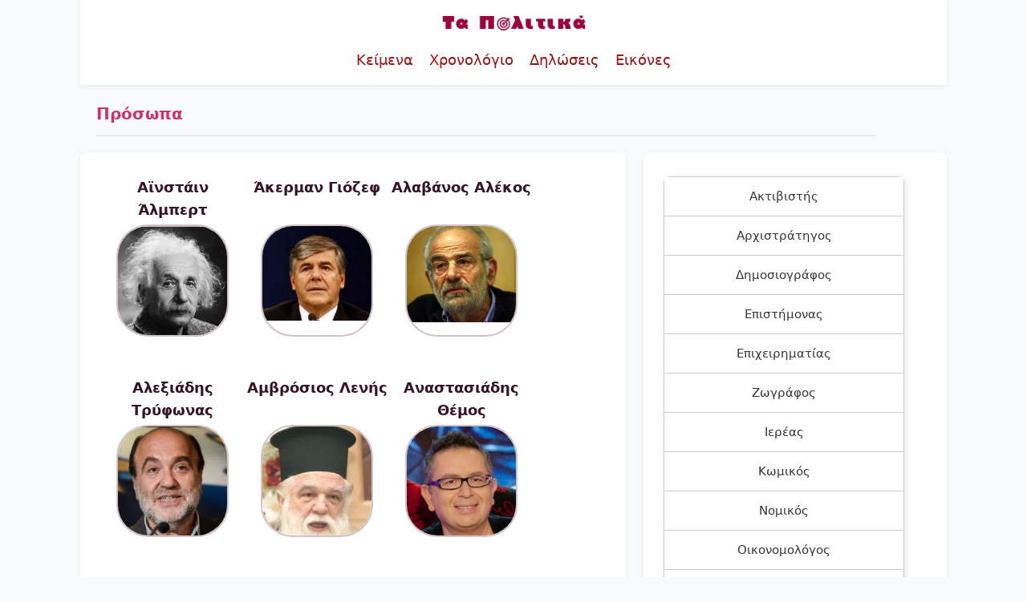

--- FILE ---
content_type: text/html; charset=UTF8
request_url: http://tapolitika.gr/person_group.php?id=3&category=pr&order_type=desc
body_size: 2810
content:
<!DOCTYPE html>
<html lang="el">
<head>
	<title>TaPolitika.gr - Πρόσωπα</title>
	<meta http-equiv="Content-Type" content="text/html; charset=UTF-8">
	<meta http-equiv="X-UA-Compatible" content="IE=edge">

	
		<link href="css/page_v3.css" rel="stylesheet" type="text/css">
	<meta name="viewport" content="width=device-width,initial-scale=1.0">
	<script src="js/jquery-3.4.1.min.js"></script>
	<script src="js/responsive_menu.js"></script>
	<script>
	$(document).ready(initPage);
	function initPage()
	{
		$("div.toggle a").click(showMenu);
		$("nav.burger-menu li.last a").click(hideMenu);
	}
	</script>
	<style>
	div.person_group{
		display: flex;
		flex-flow: row wrap;
		gap:20px;
	}
	</style>
</head>
<body>
<div id='allcontent' class='callcontent'>
<div id='header' class='cheader'>
<div id='logo'><a href='index.php'><img src='images/page/logo.png' alt=''></a></div>

<!-- Burger Toggle -->
<div class='toggle'><a href='#'>&#9776;</a></div>
<!-- Το Μενού -->
<nav class="burger-menu">

<!-- List -->
<ul>
<li class='first'>

<a href='index.php'><img src='images/page/logo.png' alt='logo'></a>
</li>
<li>

<a href='document_group.php'>Κείμενα</a>
</li>
<li>

<a href='webnews_group.php'>Χρονολόγιο</a>
</li>
<li>

<a href='quote_group.php?type=1'>Δηλώσεις</a>
</li>
<li>

<a href='image_group.php'>Εικόνες</a>
</li>
<li class='last'>

<a href='#'>&#x2715;</a>
</li>
</ul>


</nav>

</div>
<div id='wrapper_page' class='cwrapper_page'>
<div id='main_content' class='cmain_content'><!-- GROUP TITLE Πρόσωπα -->

<div class='group_title'><a href='person_group.php?id=3&amp;category=pr&amp;status=group'>Πρόσωπα</a> </div>
<div id='flex_content'><div class='mainBar'>
<div class='person_group'>
<div class='item it_person'>
<h2><a href='person_item.php?id=140&amp;category=pr&amp;status=item'>Αϊνστάιν Άλμπερτ</a></h2>
<p class='img'>
<a href='person_item.php?id=140&amp;category=pr&amp;status=item'><img src='resize_image.php?photo=images%2Fpersons%2Fimg56c371038363d4.36884214.jpg&amp;width=300&amp;height=200' width='300' alt=''></a>
</p>
</div>

<div class='item it_person'>
<h2><a href='person_item.php?id=93&amp;category=pr&amp;status=item'>Άκερμαν Γιόζεφ</a></h2>
<p class='img'>
<a href='person_item.php?id=93&amp;category=pr&amp;status=item'><img src='resize_image.php?photo=images%2Fpersons%2Fimg5590255c2ab5b3.56600847.jpg&amp;width=300&amp;height=200' width='300' alt=''></a>
</p>
</div>

<div class='item it_person'>
<h2><a href='person_item.php?id=99&amp;category=pr&amp;status=item'>Αλαβάνος Αλέκος</a></h2>
<p class='img'>
<a href='person_item.php?id=99&amp;category=pr&amp;status=item'><img src='resize_image.php?photo=images%2Fpersons%2Fimg55b0c0d3a65c28.44672061.jpg&amp;width=300&amp;height=200' width='300' alt=''></a>
</p>
</div>

<div class='item it_person'>
<h2><a href='person_item.php?id=124&amp;category=pr&amp;status=item'>Αλεξιάδης Τρύφωνας</a></h2>
<p class='img'>
<a href='person_item.php?id=124&amp;category=pr&amp;status=item'><img src='resize_image.php?photo=images%2Fpersons%2Fimg5623c7c13f2bd9.17038764.jpg&amp;width=300&amp;height=200' width='300' alt=''></a>
</p>
</div>

<div class='item it_person'>
<h2><a href='person_item.php?id=147&amp;category=pr&amp;status=item'>Αμβρόσιος Λενής</a></h2>
<p class='img'>
<a href='person_item.php?id=147&amp;category=pr&amp;status=item'><img src='resize_image.php?photo=images%2Fpersons%2Fimg57248a967e7c57.37610714.jpg&amp;width=300&amp;height=200' width='300' alt=''></a>
</p>
</div>

<div class='item it_person'>
<h2><a href='person_item.php?id=144&amp;category=pr&amp;status=item'>Αναστασιάδης Θέμος</a></h2>
<p class='img'>
<a href='person_item.php?id=144&amp;category=pr&amp;status=item'><img src='resize_image.php?photo=images%2Fpersons%2Fimg56e9af3084c5c2.55259270.jpg&amp;width=300&amp;height=200' width='300' alt=''></a>
</p>
</div>

<div class='item it_person'>
<h2><a href='person_item.php?id=171&amp;category=pr&amp;status=item'>Ανδρουλάκης Νίκος</a></h2>
<p class='img'>
<a href='person_item.php?id=171&amp;category=pr&amp;status=item'><img src='resize_image.php?photo=images%2Fpersons%2Fimg68ff9049a52e38.06680747.jpg&amp;width=300&amp;height=200' width='300' alt=''></a>
</p>
</div>

<div class='item it_person'>
<h2><a href='person_item.php?id=71&amp;category=pr&amp;status=item'>Αποστολίδης Ρένος</a></h2>
<p class='img'>
<a href='person_item.php?id=71&amp;category=pr&amp;status=item'><img src='resize_image.php?photo=images%2Fpersons%2Fimg51c0c3caae3897.28587176.jpg&amp;width=300&amp;height=200' width='300' alt=''></a>
</p>
</div>

<div class='item it_person'>
<h2><a href='person_item.php?id=152&amp;category=pr&amp;status=item'>Αυλωνίτου Ελένη</a></h2>
<p class='img'>
<a href='person_item.php?id=152&amp;category=pr&amp;status=item'><img src='resize_image.php?photo=images%2Fpersons%2Fimg57323afcdb2c15.69369887.jpg&amp;width=300&amp;height=200' width='300' alt=''></a>
</p>
</div>

<div class='item it_person'>
<h2><a href='person_item.php?id=154&amp;category=pr&amp;status=item'>Βαγενά Άννα</a></h2>
<p class='img'>
<a href='person_item.php?id=154&amp;category=pr&amp;status=item'><img src='resize_image.php?photo=images%2Fpersons%2Fimg57547a38452099.86308852.jpg&amp;width=300&amp;height=200' width='300' alt=''></a>
</p>
</div>

<div class='item it_person'>
<h2><a href='person_item.php?id=92&amp;category=pr&amp;status=item'>Βάισμπροτ Μαρκ</a></h2>
<p class='img'>
<a href='person_item.php?id=92&amp;category=pr&amp;status=item'><img src='resize_image.php?photo=images%2Fpersons%2Fimg5590068dd18248.90510102.jpg&amp;width=300&amp;height=200' width='300' alt=''></a>
</p>
</div>

<div class='item it_person'>
<h2><a href='person_item.php?id=85&amp;category=pr&amp;status=item'>Βαλαβάνη Νάντια</a></h2>
<p class='img'>
<a href='person_item.php?id=85&amp;category=pr&amp;status=item'><img src='resize_image.php?photo=images%2Fpersons%2Fimg55882432223886.76900715.jpg&amp;width=300&amp;height=200' width='300' alt=''></a>
</p>
</div>

<div class='item it_person'>
<h2><a href='person_item.php?id=32&amp;category=pr&amp;status=item'>Βαξεβάνης Κώστας</a></h2>
<p class='img'>
<a href='person_item.php?id=32&amp;category=pr&amp;status=item'><img src='resize_image.php?photo=images%2Fpersons%2Fimg4f05de6fc0ee79.73452325.jpg&amp;width=300&amp;height=200' width='300' alt=''></a>
</p>
</div>

<div class='item it_person'>
<h2><a href='person_item.php?id=66&amp;category=pr&amp;status=item'>Βαρβιτσιώτης Μιλτιάδης Ι.</a></h2>
<p class='img'>
<a href='person_item.php?id=66&amp;category=pr&amp;status=item'><img src='resize_image.php?photo=images%2Fpersons%2Fimg557bd1a7f324c2.94690694.jpg&amp;width=300&amp;height=200' width='300' alt=''></a>
</p>
</div>

<div class='item it_person'>
<h2><a href='person_item.php?id=82&amp;category=pr&amp;status=item'>Βάρναλης Κώστας</a></h2>
<p class='img'>
<a href='person_item.php?id=82&amp;category=pr&amp;status=item'><img src='resize_image.php?photo=images%2Fpersons%2Fimg55829e830fe6f4.22232519.jpg&amp;width=300&amp;height=200' width='300' alt=''></a>
</p>
</div>

<div class='item it_person'>
<h2><a href='person_item.php?id=57&amp;category=pr&amp;status=item'>Βαρουφάκης Γιάνης</a></h2>
<p class='img'>
<a href='person_item.php?id=57&amp;category=pr&amp;status=item'><img src='resize_image.php?photo=images%2Fpersons%2Fimg50c2107cad51c7.84988787.jpg&amp;width=300&amp;height=200' width='300' alt=''></a>
</p>
</div>

<div class='item it_person'>
<h2><a href='person_item.php?id=19&amp;category=pr&amp;status=item'>Βενιζέλος Ευάγγελος</a></h2>
<p class='img'>
<a href='person_item.php?id=19&amp;category=pr&amp;status=item'><img src='resize_image.php?photo=images%2Fpersons%2Fimg4ed7983f9520c2.88424722.jpg&amp;width=300&amp;height=200' width='300' alt=''></a>
</p>
</div>

<div class='item it_person'>
<h2><a href='person_item.php?id=2&amp;category=pr&amp;status=item'>Βιλιάρδος Βασίλης</a></h2>
<p class='img'>
<a href='person_item.php?id=2&amp;category=pr&amp;status=item'><img src='resize_image.php?photo=images%2Fpersons%2Fimg557bd27d40b9f1.37643391.jpg&amp;width=300&amp;height=200' width='300' alt=''></a>
</p>
</div>

<div class='item it_person'>
<h2><a href='person_item.php?id=18&amp;category=pr&amp;status=item'>Βόλφανγ Μουνχάου</a></h2>
<p class='img'>
<a href='person_item.php?id=18&amp;category=pr&amp;status=item'><img src='resize_image.php?photo=images%2Fpersons%2Fimg4ed788414a24e3.03318284.jpg&amp;width=300&amp;height=200' width='300' alt=''></a>
</p>
</div>

<div class='item it_person'>
<h2><a href='person_item.php?id=173&amp;category=pr&amp;status=item'>Βορίδης Μάκης</a></h2>
<p class='img'>
<a href='person_item.php?id=173&amp;category=pr&amp;status=item'><img src='resize_image.php?photo=images%2Fpersons%2Fimg690273d27d8d83.57673413.jpg&amp;width=300&amp;height=200' width='300' alt=''></a>
</p>
</div>

</div>
</div>
<div class='sideBar'>
<div class='category_list'>

<!-- List -->
<div class='vertical_menu vm10'>
<ul>
<li class='first'>

<a href='/person_group.php?id=34&amp;category=cat'>Ακτιβιστής</a>
</li>
<li>

<a href='/person_group.php?id=145&amp;category=cat'>Αρχιστράτηγος</a>
</li>
<li>

<a href='/person_group.php?id=18&amp;category=cat'>Δημοσιογράφος</a>
</li>
<li>

<a href='/person_group.php?id=126&amp;category=cat'>Επιστήμονας</a>
</li>
<li>

<a href='/person_group.php?id=31&amp;category=cat'>Επιχειρηματίας</a>
</li>
<li>

<a href='/person_group.php?id=114&amp;category=cat'>Ζωγράφος</a>
</li>
<li>

<a href='/person_group.php?id=84&amp;category=cat'>Ιερέας</a>
</li>
<li>

<a href='/person_group.php?id=136&amp;category=cat'>Κωμικός</a>
</li>
<li>

<a href='/person_group.php?id=128&amp;category=cat'>Νομικός</a>
</li>
<li>

<a href='/person_group.php?id=1&amp;category=cat'>Οικονομολόγος</a>
</li>
<li>

<a href='/person_group.php?id=59&amp;category=cat'>Ποιητής</a>
</li>
<li>

<a href='/person_group.php?id=3&amp;category=cat'>Πολιτικός</a>
</li>
<li>

<a href='/person_group.php?id=5&amp;category=cat'>Συγγραφέας</a>
</li>
<li>

<a href='/person_group.php?id=61&amp;category=cat'>Συνθέτης</a>
</li>
<li>

<a href='/person_group.php?id=40&amp;category=cat'>Τραγουδιστής</a>
</li>
<li>

<a href='/person_group.php?id=54&amp;category=cat'>Τραπεζικός</a>
</li>
<li>

<a href='/person_group.php?id=41&amp;category=cat'>Φιλόσοφος</a>
</li>
<li>

<a href='/person_group.php?id=140&amp;category=cat'>Φυσικός</a>
</li>
<li class='last'>

<a href='/person_group.php?id=165&amp;category=cat'>Ψυχαναλυτής</a>
</li>
</ul>
</div>


<!-- List -->
<div class='vertical_menu vm10'>
<ul>
</ul>
</div>

</div>
</div>
</div>
<div class='sectorLinks sl4'>
<div class='startLinks sector_links_next'>
<span>Προηγούμενο</span>
</div>

<div class='tableLinks'>

<table class='sector_links_table'><tr>
<th><span>Σελίδα</span></th>
<td><span>1</span></td>
<td><a href='/person_group.php?sector=1&amp;id=3&amp;category=pr'>2</a>
</td>
<td><a href='/person_group.php?sector=2&amp;id=3&amp;category=pr'>3</a>
</td>
<td><a href='/person_group.php?sector=3&amp;id=3&amp;category=pr'>4</a>
</td>
<td><a href='/person_group.php?sector=4&amp;id=3&amp;category=pr'>5</a>
</td>
<td><a href='/person_group.php?sector=5&amp;id=3&amp;category=pr'>6</a>
</td>
<td><a href='/person_group.php?sector=6&amp;id=3&amp;category=pr'>7</a>
</td>
<td><a href='/person_group.php?sector=7&amp;id=3&amp;category=pr'>8</a>
</td>
<td><a href='/person_group.php?sector=8&amp;id=3&amp;category=pr'>9</a>
</td>

</tr></table>

</div>

<div class='endLinks sector_links_next'>
<a href='/person_group.php?sector=1&amp;id=3&amp;category=pr'>Επόμενο</a>

</div>
</div>


</div>
</div>
<div id="footer" class='cfooter'>
<p><strong>&copy; All rights reserved</strong></p>
</div>

</div></body>
</html>

--- FILE ---
content_type: text/css
request_url: http://tapolitika.gr/css/page_v3.css
body_size: 5190
content:
@charset "UTF-8";
/* Βασικά Reset και Global Styles */
* {
  margin: 0;
  padding: 0;
  box-sizing: border-box;
}

/* reset styles */
html, body, h1, h2, h3, h4, h5, h6, p, ol, ul, li, pre, code, address, variable, form, fieldset, blockquote {
  padding: 0;
  margin: 0;
  font-size: 100%;
  font-weight: normal;
}

#header {
  display: flex;
  flex-direction: column;
  align-items: center;
  padding: 1rem;
  background-color: #fff;
  box-shadow: 0 2px 5px rgba(0, 0, 0, 0.05);
  gap: 1rem;
  margin-bottom: 20px;
}

/* === Logo === */
#logo {
  width: 100%;
  text-align: center;
}

#logo a {
  display: inline-block;
}

#logo img {
  max-width: 180px;
  height: auto;
  transition: max-width 0.3s ease;
}

/* Responsive logo (προαιρετικά) */
@media (max-width: 480px) {
  #logo img {
    max-width: 140px;
  }
}

/* === Menu === */
/* Απόκρυψη  toggle εικονίδιο (☰) */
div.toggle {
  display: none;
  font-size: 3rem;
  cursor: pointer;
  user-select: none;
  padding: 0.5rem;
}

div.toggle a {
  text-decoration: none;
  color: #9d1212;
}

/* Το κανονικό μενού */
nav.burger-menu ul {
  display: flex;
  justify-content: center;
  gap: 1rem;
  list-style: none;
  padding: 0;
  margin: 0;
}

nav.burger-menu ul li a {
  font-size: 1.8rem;
  text-decoration: none;
  color: #9d1212;
  font-weight: 500;
  transition: color 0.2s;
  display: block;
  padding: 10px;
  padding-bottom: 0.4em;
}

nav.burger-menu ul li a:hover {
  color: #59251d;
}

nav.burger-menu ul li.last, nav.burger-menu ul li.first {
  display: none;
}

@media (max-width: 850px) {
  nav.burger-menu ul li a, nav.burger-menu ul li span {
    padding: 8px;
    font-size: 1.6rem;
  }
}

/* === Responsive === */
@media (max-width: 468px) {
  /* Εμφάνιση burger icon */
  div.toggle {
    display: block;
  }
  /* Κρύψε το κανονικό μενού από default */
  nav.burger-menu ul {
    gap: 0;
    flex-direction: column;
    justify-content: flex-start;
    align-items: flex-start;
    background-color: #fff;
    padding: 1rem;
    box-shadow: 0 4px 10px rgba(0, 0, 0, 0.1);
    position: absolute;
    top: -100vh;
    left: 0;
    /* Απόσταση από πάνω */
    z-index: 999;
    width: 100%;
    height: 100vh;
  }
  nav.burger-menu ul li {
    width: 100%;
    border-bottom: 1px solid #f0f0f0;
  }
  nav.burger-menu ul li.first img {
    max-width: 150px;
    max-height: 100%;
  }
  nav.burger-menu ul li.last, nav.burger-menu ul li.first {
    display: block;
  }
  /* Όταν κάνεις toggle, δείξε το μενού */
  .menu-toggle:checked + .burger-icon + .burger-menu ul {
    display: flex;
  }
}

/* === Footer === */
#footer {
  text-align: center;
  padding: 2rem 1rem;
  background-color: #fff;
  color: #333;
  margin-top: 2rem;
  font-size: 0.9rem;
}

#footer p {
  margin: 0;
}

/* Responsive: Στενές οθόνες */
div.vertical_menu h4 {
  padding: 1.2em 0;
  font-weight: bold;
  font-size: 1.8em;
}

div.vertical_menu ul {
  margin: 0px;
  padding: 0px;
  list-style-type: none;
}

/* Γενικό στυλ για το μενού */
div.vm10 ul {
  list-style: none;
  margin: 0;
  padding: 0;
  width: 100%;
  max-width: 300px;
  /* Περιορίζει το μέγιστο πλάτος */
  background: #f0f0f0;
  border: 1px solid #ccc;
  border-radius: 8px;
  box-shadow: 2px 2px 8px rgba(0, 0, 0, 0.1);
  /* Στυλ για κάθε στοιχείο της λίστας */
}

div.vm10 ul li {
  margin: 0;
  padding: 0;
  overflow: hidden;
  /* Στυλ για τα κουμπιά */
  /* Εφέ κατά το hover */
  /* Στυλ για το επιλεγμένο κουμπί */
}

div.vm10 ul li a {
  display: block;
  padding: 12px 20px;
  color: #333;
  text-decoration: none;
  background: #fff;
  border-bottom: 1px solid #ccc;
  transition: background-color 0.2s ease, transform 0.1s ease;
  font-size: 1.5em;
  text-align: center;
}

div.vm10 ul li a:hover {
  background: #d6d6d6;
  transform: scale(1.03);
}

div.vm10 ul li span {
  font-size: 1.5em;
  display: block;
  padding: 12px 20px;
  background: #333;
  color: white;
  font-weight: bold;
  text-align: center;
  border-bottom: 1px solid #ccc;
  border-radius: 0;
}

div.vm11 {
  /* Γενικό στυλ για το μενού */
}

div.vm11 ul {
  list-style: none;
  margin: 0;
  padding: 0;
  width: 100%;
  max-width: 300px;
  background: #f8f9fa;
  border: 1px solid #dee2e6;
  border-radius: 8px;
  box-shadow: 2px 2px 8px rgba(0, 0, 0, 0.05);
  /* Στυλ για κάθε στοιχείο της λίστας */
  /* Εξαίρεση του τελευταίου κουμπιού */
}

div.vm11 ul li {
  margin: 0;
  padding: 0;
  /* Στυλ για τα κουμπιά */
  /* Στυλ για το επιλεγμένο κουμπί */
}

div.vm11 ul li a {
  display: block;
  padding: 14px 20px;
  color: #343a40;
  text-decoration: none;
  background: #ffffff;
  border-bottom: 1px solid #dee2e6;
  font-size: 16px;
  text-align: center;
  transition: background-color 0.2s ease;
  /* Εφέ κατά το hover */
}

div.vm11 ul li a:hover {
  background: #e9ecef;
}

div.vm11 ul li span {
  display: block;
  padding: 14px 20px;
  background: #007bff;
  color: white;
  font-weight: bold;
  text-align: center;
  border-bottom: 1px solid #dee2e6;
  border-radius: 0;
}

div.vm11 ul li:last-child a {
  border-bottom: none;
}

div.vm12 {
  /* Γενικό στυλ για το μενού */
}

div.vm12 ul {
  list-style: none;
  margin: 0;
  padding: 10px;
  width: 100%;
  max-width: 300px;
  background: #1c1c1e;
  border-radius: 8px;
  box-shadow: 0 2px 10px rgba(0, 0, 0, 0.3);
  /* Στυλ για κάθε στοιχείο της λίστας */
}

div.vm12 ul li {
  margin-bottom: 8px;
  /* Στυλ για τα κουμπιά */
  /* Στυλ για το επιλεγμένο κουμπί */
}

div.vm12 ul li a {
  display: block;
  padding: 12px;
  color: #f0f0f0;
  text-decoration: none;
  background: #2c2c2e;
  border: 1px solid #3a3a3c;
  border-radius: 6px;
  font-size: 16px;
  text-align: center;
  transition: background-color 0.2s ease, color 0.2s ease;
  /* Εφέ κατά το hover */
}

div.vm12 ul li a:hover {
  background: #3a3a3c;
  color: #ffffff;
}

div.vm12 ul li span {
  display: block;
  padding: 12px;
  background: #007bff;
  color: #ffffff;
  font-weight: bold;
  border: 1px solid #007bff;
  border-radius: 6px;
  text-align: center;
}

div.sectorLinks {
  clear: both;
  overflow: hidden;
  padding: 3em 0;
  font-size: 14px;
  flex-basis: 100%;
  width: 100%;
}

div.sectorLinks div {
  float: left;
  margin: 0px;
}

div.sectorLinks a, div.sectorLinks span {
  text-decoration: none;
  display: block;
}

.sectorLinks div.startLinks, .sectorLinks div.endLinks {
  font-size: 1em;
  width: 10em;
}

.sector_links_table {
  margin: 0;
  border-spacing: 0;
}

.sector_links_table a, .sector_links_table span {
  display: block;
  font-weight: bold;
  background-color: transparent;
  line-height: 100%;
}

.sector_links_table a {
  text-decoration: none;
  color: #333;
}

.sector_links_table span {
  color: #999;
}

.sector_links_table td {
  border: 1px solid #ccc;
  padding: 0.6em;
}

.sector_links_table th {
  display: none;
}

.sl2 {
  margin-top: 1em;
}

.sl2 div.sector_links_next a, .sl2 div.sector_links_next span {
  padding: 0.6em 0.8em;
  height: 2.3em;
  box-sizing: border-box;
}

.sl2 div.sector_links_next a {
  color: #eee;
  background-color: #222;
}

.sl2 div.sector_links_next span {
  border: none;
  color: #eee;
  background-color: transparent;
}

.sl2 table.sector_links_table a, .sl2 table.sector_links_table span {
  border: none;
  padding: 0.6em 0.8em;
  margin: 0 0.3em 0 0;
  font-weight: bold;
  height: 2.3em;
  box-sizing: border-box;
}

.sl2 table.sector_links_table a {
  background-color: #fefefe;
  color: #6b6f79;
}

.sl2 table.sector_links_table a:hover {
  background-color: #e3e3e3;
}

.sl2 table.sector_links_table span {
  background-color: #000;
  color: #ffead9;
}

.sl2 table.sector_links_table span.dot {
  background-color: #fefefe;
  color: #6b6f79;
}

.sl2 table.sector_links_table td {
  padding: 0;
  border: none;
}

div.sl2b {
  margin-top: 1em;
  padding: 2em 0;
  border-top: 1px solid #ccc;
  border-bottom: 1px solid #ccc;
}

div.sl2b div.startLinks {
  width: 13em;
  text-align: left;
}

div.sl2b div.endLinks {
  width: 14em;
  text-align: right;
}

div.sl2b div.sector_links_next a, div.sl2b div.sector_links_next span {
  padding: 0.8em 1em;
  height: 2.7em;
  box-sizing: border-box;
  width: 8em;
  text-align: center;
  border: 1px solid #888;
  -webkit-border-radius: 5px;
  -moz-border-radius: 5px;
  -o-border-radius: 5px;
  border-radius: 5px;
}

div.sl2b div.sector_links_next a {
  color: #fff;
  background-color: #507d42;
}

div.sl2b div.sector_links_next span {
  border: 1px solid #eee;
  color: #eee;
  background-color: transparent;
}

div.sl2b table.sector_links_table a, div.sl2b table.sector_links_table span {
  border: none;
  padding: 0.8em 1em;
  margin: 0 0.8em 0 0;
  font-weight: bold;
  height: 2.7em;
  box-sizing: border-box;
}

div.sl2b table.sector_links_table a {
  background-color: #fefefe;
  color: #6f8d9b;
}

div.sl2b table.sector_links_table a:hover {
  background-color: #e3e3e3;
}

div.sl2b table.sector_links_table span {
  background-color: #eee;
  color: #768962;
}

div.sl2b table.sector_links_table span.dot {
  background-color: #fefefe;
  color: #6b6f79;
}

div.sl2b table.sector_links_table td {
  padding: 0;
  border: none;
}

.sl3 {
  margin-top: 1em;
}

.sl3 div.sector_links_next, .sl3 table.sector_links_table {
  margin-bottom: 1em;
}

.sl3 div.sector_links_next a, .sl3 table.sector_links_table a {
  border: none;
  padding: 0.6em 0.8em;
  margin: 0 0.6em;
  font-weight: bold;
  background-color: #dbe5f2;
  color: #6b6f79;
  -webkit-border-radius: 5px;
  -moz-border-radius: 5px;
  -o-border-radius: 5px;
  border-radius: 5px;
}

.sl3 div.sector_links_next a:hover, .sl3 table.sector_links_table a:hover {
  background-color: #f0f0f0;
}

.sl3 div.sector_links_next span, .sl3 table.sector_links_table span {
  border: none;
  padding: 0.6em 0.8em;
  margin: 0 0.6em;
  background-color: #9e2621;
  color: #ffead9;
  font-weight: bold;
  -webkit-border-radius: 5px;
  -moz-border-radius: 5px;
  -o-border-radius: 5px;
  border-radius: 5px;
}

.sl3 div.sector_links_next span {
  color: #ccc;
  background-color: transparent;
}

.sl3 table.sector_links_table td {
  padding: 0;
  border: none;
}

.sl3 table.sector_links_table span.dot {
  background-color: #dbe5f2;
  color: #6b6f79;
}

.sl4 {
  margin-top: 1em;
}

.sl4 div.startLinks span::before, .sl4 div.startLinks a::before {
  content: "\00ab";
}

.sl4 div.endLinks span::after, .sl4 div.endLinks a::after {
  content: "\00bb";
}

.sl4 div.sector_links_next {
  width: 9em;
}

.sl4 div.sector_links_next a, .sl4 div.sector_links_next span {
  border: none;
  padding: 0.6em 0.6em;
  background-color: transparent;
}

.sl4 div.sector_links_next a {
  color: #000;
}

.sl4 div.sector_links_next span {
  color: #85868a;
}

.sl4 table.sector_links_table a {
  border: none;
  padding: 0.6em 0.6em;
  margin: 0 0.1em;
  font-weight: bold;
  color: #7e1921;
}

.sl4 table.sector_links_table span {
  border: none;
  padding: 0.6em 0.6em;
  margin: 0 0.1em;
  background-color: transparent;
  color: #85868a;
  font-weight: bold;
}

.sl4 table.sector_links_table td {
  padding: 0;
  border: none;
}

.sl4 table.sector_links_table td a:after, .sl4 table.sector_links_table td span:after {
  content: "/";
  padding-left: 1em;
  color: #85868a;
}

.sl4 table.sector_links_table td:last-child a:after, .sl4 table.sector_links_table td:last-child span:after {
  content: "";
  padding-left: 1em;
}

div.it_sidedoc {
  max-width: 450px;
  margin: 0 0 3rem 0;
  padding: 0;
}

div.it_sidedoc h2 {
  line-height: 1.3;
  margin-bottom: 1em;
  padding: 1rem 1.5rem 1.5rem 0.5rem;
  margin: 0 0 0.6em 0;
  background-color: #efefef;
}

div.it_sidedoc h2 a {
  font-size: 1.8rem;
  color: #cb3272;
}

div.it_sidedoc p {
  padding-left: 0.5rem;
}

div.it_sidedoc p.txt {
  font-size: 1.6em;
}

div.it_sidedoc div.info {
  margin-top: 2rem;
  margin-left: 0px;
  margin-right: 1rem;
  font-size: 1.4rem;
  color: #999;
  padding: 0;
  text-align: right;
}

/* Κεντράρει τις εικόνες. Αν έχουν διαφορετικό πλάτος τις στοιχίζει κάπως
*/
div.it_document {
  max-width: 500px;
  min-width: 300px;
  width: auto;
  margin: 0 0 5rem 0;
  padding: 0;
}

div.it_document h2 {
  font-size: 2em;
  line-height: 1.3;
  color: #000;
  padding: 0;
  margin: 0 0 2rem 0;
}

@media screen and (max-width: 400px) {
  div.it_document h2 {
    font-size: 1.8em;
    line-height: 1.3;
  }
}

@media screen and (max-width: 850px) {
  div.it_document h2 {
    font-size: 2em;
    line-height: 1.3;
  }
}

div.it_document h2 a {
  line-height: 1.6;
  display: block;
  font-weight: bold;
  color: #361428;
  padding: 0;
}

div.it_document h2 a:hover {
  color: #9d1212;
}

div.it_document p.img {
  width: auto;
  max-width: 500px;
  margin: 0 0 2.5rem 0;
}

div.it_document p.img img {
  max-width: 100%;
  max-height: 100%;
  object-fit: cover;
  object-position: 0 0;
}

div.it_document p.txt {
  font-size: 1.6rem;
  line-height: 1.7;
  margin: 0 0 2rem 0;
  color: #222;
}

@media screen and (max-width: 400px) {
  div.it_document p.txt {
    font-size: 1.7em;
    line-height: 1.7;
  }
}

@media screen and (max-width: 850px) {
  div.it_document p.txt {
    font-size: 1.5em;
    line-height: 1.7;
  }
}

div.it_document p.txt a {
  padding: 0;
  display: block;
  color: #222;
}

div.it_document p.add {
  padding: 2em 0 0.5em;
}

div.it_document p.add a {
  font-size: 1.2em;
  text-decoration: none;
  font-style: italic;
  color: #999;
}

div.it_document div.info {
  margin-top: 2rem;
  margin-left: 0px;
  margin-right: 1rem;
  font-size: 1.4rem;
  color: #999;
  padding: 0;
  text-align: right;
  margin: 0;
  padding: 0;
  color: #555;
  font-size: 1.6em;
  text-align: right;
}

div.it_document div.info_header {
  font-size: 1.7em;
  line-height: 1.7;
  color: #222;
  font-style: italic;
}

div.it_img {
  margin-left: 0;
  margin-right: 1em;
  padding-top: 1em;
  max-width: 600px;
}

div.it_img span {
  font-size: 1.6rem;
  margin-bottom: 1em;
}

div.it_img h2 {
  font-size: 1.6rem;
  font-weight: bold;
}

div.it_img h2 a {
  display: block;
  font-weight: bold;
  color: #361428;
  padding: 1em 0;
}

div.it_img h2 a:hover {
  color: #9d1212;
}

div.it_img p.img {
  width: auto;
  margin: 0 0 3em 0;
}

div.it_img p.img img {
  max-width: 100%;
  max-height: 100%;
}

div.it_story {
  max-width: 450px;
  margin: 0 0 3rem 0;
  padding: 0;
}

div.it_story h2 {
  margin-bottom: 1em;
  padding: 1rem 1.5rem 1.5rem 0.5rem;
  border-top: double 4px #333;
  border-bottom: double 4px #333;
}

div.it_story h2 a {
  font-weight: bold;
  line-height: 1.6;
  font-size: 1.6em;
  color: #333;
}

div.it_story p {
  padding-left: 0.5rem;
}

div.it_story p.img {
  width: auto;
}

div.it_story p.img img {
  max-width: 100%;
}

div.it_story p.txt {
  font-size: 1.4em;
}

div.it_story div.info {
  margin-top: 2rem;
  margin-left: 0px;
  margin-right: 1rem;
  font-size: 1.4rem;
  color: #999;
  padding: 0;
  text-align: right;
}

div.it_web {
  max-width: 400px;
  min-width: 300px;
  width: auto;
  margin: 0 0 5rem 0;
  padding: 0;
}

div.it_web h2 {
  font-size: 2em;
  line-height: 1.3;
  color: #000;
  padding: 0;
  margin: 0 0 0.6em 0;
}

@media screen and (max-width: 400px) {
  div.it_web h2 {
    font-size: 1.8em;
    line-height: 1.3;
  }
}

@media screen and (max-width: 850px) {
  div.it_web h2 {
    font-size: 2em;
    line-height: 1.3;
  }
}

div.it_web h2 a {
  display: block;
  font-weight: bold;
  color: #361428;
  padding: 0;
}

div.it_web h2 a:hover {
  color: #9d1212;
}

div.it_web p.img {
  width: auto;
  max-width: 400px;
  height: 180px;
  margin: 0 0 2.5rem 0;
}

div.it_web p.img img {
  max-width: 100%;
  max-height: 100%;
  object-fit: cover;
}

div.it_web p.txt {
  font-size: 1.6rem;
  line-height: 1.7;
  color: #222;
}

@media screen and (max-width: 400px) {
  div.it_web p.txt {
    font-size: 1.6rem;
    line-height: 1.7;
  }
}

@media screen and (max-width: 850px) {
  div.it_web p.txt {
    font-size: 1.6rem;
    line-height: 1.7;
  }
}

div.it_web p.txt a {
  padding: 0;
  display: block;
  color: #222;
}

div.it_web p.add {
  padding: 2em 0 0.5em;
}

div.it_web p.add a {
  font-size: 1.2em;
  text-decoration: none;
  font-style: italic;
  color: #999;
}

div.it_web div.info {
  margin-top: 2rem;
  margin-left: 0px;
  margin-right: 1rem;
  font-size: 1.4rem;
  color: #999;
  padding: 0;
  text-align: right;
  margin: 0;
  padding-left: 0;
  color: #555;
  font-size: 1.6em;
}

div.it_web div.info_header {
  font-size: 1.7em;
  line-height: 1.7;
  color: #e92303;
  padding: 0;
  margin: 0 0 1rem 0;
}

div.it_web p.weblink {
  font-weight: 800;
  font-size: 1.6em;
  padding: 0;
  margin: 0 0 1rem 0;
}

div.it_quote {
  padding: 0;
  margin: 0 0 3rem 0;
  max-width: 500px;
}

div.it_quote h2 {
  line-height: 1.4;
  margin-bottom: 1em;
  padding: 0.8em 0.7em 1.4em 0.7em;
}

div.it_quote h2 a {
  font-family: 'Segoe UI','Arial', sans-serif;
  font-size: 2em;
  font-style: italic;
  color: #222;
  overflow-wrap: break-word;
  word-break: break-word;
  quotes: "\201C" "\201D" "\2018" "\2019";
}

@media screen and (max-width: 400px) {
  div.it_quote h2 a {
    font-size: 1.6rem;
  }
}

div.it_quote h2 a:before {
  content: open-quote;
  font-size: 4rem;
  line-height: 0.1em;
  margin-right: 0.25em;
  vertical-align: -0.4em;
}

div.it_quote h2 a:after {
  content: close-quote;
  font-size: 4rem;
  line-height: 0.1em;
  margin-left: 0.05em;
  vertical-align: -0.4em;
}

div.it_quote div.img_person {
  width: 150px;
  float: left;
  margin: 0 1em;
  text-align: center;
  font-size: 1.2rem;
  color: #333;
  line-height: 1.7;
  padding: 0 0.5em 0.8em 0.5em;
}

div.it_quote div.img_person p {
  padding: 0 0 0.6em 0em;
  color: #555;
}

@media screen and (max-width: 850px) {
  div.it_quote div.img_person {
    font-size: 1rem;
    margin: 0.5em;
    width: 120px;
  }
}

div.it_quote p {
  padding-left: 0.5rem;
}

div.it_quote p.img {
  background-color: white;
  margin: 0 0 1em 0;
}

div.it_quote p.img img {
  max-width: 100%;
  max-height: 100%;
}

div.it_quote p.txt {
  font-size: 1.6rem;
  overflow-wrap: break-word;
  word-break: break-word;
}

div.it_quote p.name {
  font-size: 1.4rem;
  font-style: italic;
  text-align: left;
  padding: 0.5em 0;
  color: #151a36;
}

div.it_quote div.info {
  clear: both;
  margin-top: 2rem;
  margin-left: 0px;
  margin-right: 1rem;
  font-size: 1.4rem;
  color: #999;
  padding: 0;
  text-align: right;
}

div.it_person {
  width: 180px;
  margin: 0 0 5rem 0;
  padding: 0;
}

div.it_person h2 {
  font-size: 1.8rem;
  line-height: 1.3;
  color: #000;
  padding: 0;
  margin: 0 0 2rem 0;
  height: 4rem;
}

div.it_person h2 a {
  text-decoration: none;
  line-height: 1.6;
  display: block;
  font-weight: bold;
  color: #361428;
  padding: 0;
  text-align: center;
}

div.it_person p.img {
  width: 140px;
  height: 140px;
  border: 2px solid #d1c3c3;
  border-radius: 40px;
  overflow: hidden;
  margin: 0 auto;
}

div.it_person p.img img {
  max-width: 100%;
  max-height: 100%;
  aspect-ratio: 1 / 1;
  object-fit: cover;
  object-position: 40% 10%;
}

/*Τα δικά μου css*/
html {
  font-size: 62.5%;
}

body {
  font-family: system-ui,'Segoe UI','Arial', sans-serif;
  background-color: #f8f9fa;
  color: #333;
  line-height: 1.6;
}

#allcontent {
  width: 100%;
  min-width: 320px;
  max-width: 1080px;
  margin: 0 auto;
}

#main_content h1.title {
  font-size: 2.8em;
  font-weight: bold;
  margin: 20px 0 10px 0;
  width: 65%;
  padding: 0.5em 0 0.5em  0.6em;
  background-image: url(../images/page/pattern_small_x/bg_2.png);
  background-repeat: repeat-x;
  background-position: 50%;
  line-height: 100%;
  border-bottom: none;
}

#main_content h1.title a {
  color: #191A1C;
  text-decoration: none;
}

#main_content h1.title a :hover {
  color: #4F525A;
  text-decoration: underline;
}

#main_content h1.title span {
  font-size: 0.8em;
  color: #514141;
  font-weight: normal;
}

@media screen and (max-width: 850px) {
  #main_content h1.title {
    width: 95%;
    margin: 0;
    padding-left: 0;
  }
}

h2.title {
  font-size: 2.2em;
  font-weight: bold;
  display: block;
  margin: 0.5em 0;
}

div.group_title {
  font-size: 2em;
  border-bottom: solid 2px #eaeaea;
  font-weight: bold;
  margin: 0.5em 0 1em 1em;
  padding-bottom: 10px;
  width: 90%;
}

div.group_title a {
  color: #cb3272;
  text-decoration: none;
}

div.group_title span {
  font-weight: normal;
  color: #555;
}

div.text {
  font-size: 1.8em;
}

div.text h3.title {
  font-weight: bold;
  font-size: 1.1em;
  margin-bottom: 0.5em;
}

div.text p {
  line-height: 1.6;
  margin-bottom: 1em;
}

div.item h2 a {
  text-decoration: none;
}

div.error {
  font-size: 2em;
  font-weight: bold;
  color: #ddd;
  width: 80%;
  background-color: #f8f8f8;
  text-transform: uppercase;
  margin-bottom: 200px;
  clear: both;
  color: #999999;
  text-align: center;
  margin: 1em;
  padding: 3em;
  border-top-width: 1px;
  border-bottom-width: 1px;
  border-top-style: solid;
  border-bottom-style: solid;
  border-top-color: #F3F3F3;
  border-bottom-color: #F3F3F3;
}

div.debug {
  padding: 0.5em 120px 0.5em 0.5em;
  font-size: 1.2em;
  background-color: #f3ebeb;
  max-width: 400px;
  border: 3px dotted #e17272;
  font-family: Courier;
  color: #555;
  line-height: 130%;
  margin: 10px 0;
  position: relative;
  display: block;
  clear: both;
}

div.debug p {
  color: #999;
  width: 120px;
  padding: 0;
  font-size: 0.8em;
  position: absolute;
  right: 0px;
  top: 0px;
  color: #7dc57d;
}

div.debug code {
  padding: 0;
}

div.item_area {
  max-width: 600px;
  padding-left: 20px;
}

div.item_area h3.title {
  font-size: 1.8em;
  font-weight: bold;
  color: #333;
  padding-bottom: 1em 0;
  margin: 1em 0;
}

div.item_area p.image {
  margin: 1em 0 1.5em 0;
}

div.item_area p.image img {
  max-width: 100%;
}

div.item_area table.tbl_personinfo {
  font-size: 1.6rem;
  margin: 1.5rem 0;
}

div.item_area blockquote {
  padding-left: 2rem;
  line-height: 1.8;
  font-size: 1.6rem;
  border-left: 2px solid #999;
  quotes: "\201C" "\201D" "\2018" "\2019";
}

div.item_area blockquote div.quote {
  font-family: 'Segoe UI','Arial', sans-serif;
}

div.item_area blockquote div.quote::before {
  content: open-quote;
  font-size: 4rem;
  line-height: 0.1em;
  margin-right: 0.1em;
  vertical-align: -0.4em;
}

div.item_area blockquote div.quote::after {
  content: close-quote;
  font-size: 4rem;
  line-height: 0.1em;
  margin-left: 0.1em;
  vertical-align: -0.4em;
}

div.item_area blockquote::after {
  content: ".";
  display: block;
  clear: both;
  visibility: hidden;
  line-height: 0;
  height: 0;
}

@media screen and (max-width: 400px) {
  div.item_area blockquote {
    padding-left: 1rem;
    border-left: 1px solid #ccc;
  }
}

div.item_area div.img_person {
  background-color: #eee;
  float: right;
  width: 35%;
  padding: 10px;
  -webkit-border-radius: 15px;
  -moz-border-radius: 15px;
  -o-border-radius: 15px;
  border-radius: 15px;
  font-size: 1.2rem;
  text-align: center;
  margin-left: 2.5rem;
  overflow: scroll;
}

div.item_area div.img_person p {
  font-weight: bold;
  padding: 1em 0;
}

div.item_area div.img_person img {
  max-width: 100%;
  max-height: 100%;
  aspect-ratio: 1 / 1;
  object-fit: cover;
}

@media screen and (max-width: 850px) {
  div.item_area div.img_person {
    margin-left: 2rem;
    font-size: 1.1rem;
    width: 25%;
    padding: 4px;
  }
}

@media screen and (max-width: 400px) {
  div.item_area div.img_person {
    font-size: 1rem;
    padding: 2px;
    margin-left: 1.5rem;
  }
}

div.item_area div.info {
  font-size: 1.6em;
  margin-top: 1em;
  color: #888;
  font-style: italic;
  text-align: right;
}

div.item_area p.themecategory {
  margin: 10px 0;
}

div.item_area p.themecategory a {
  display: inline-block;
  padding: 0.5em;
  color: #fff;
  text-decoration: none;
  background-color: #b91121;
  -webkit-border-radius: 5px;
  -moz-border-radius: 5px;
  -o-border-radius: 5px;
  border-radius: 5px;
}

div.item_area p.source {
  padding: 1em 0;
  font-size: 1.6rem;
  color: #888;
  text-align: right;
}

div.item_area div.weblink a {
  color: #cb3272;
  font-size: 1.6em;
  padding: 1em;
  overflow-wrap: break-word;
  word-break: break-word;
  display: inline-block;
  /* αν χρειαστεί */
  max-width: 100%;
}

div.item_area div.info_header {
  padding: 0 0 1em 0;
  font-size: 1.5em;
  color: #777;
}

@media screen and (max-width: 850px) {
  div.item_area {
    width: auto;
    padding: 0px;
  }
}

div.item_area_aside {
  max-width: 500px;
  width: auto;
}

div.item_area_aside h3.title {
  font-size: 2em;
  font-weight: bold;
  padding: 0;
  margin: 1em 0;
}

@media screen and (max-width: 850px) {
  div.item_area_aside {
    margin: 0;
  }
}

div.item_area_more {
  padding-left: 35px;
}

div.item_area_more h3.title {
  font-size: 1.8em;
  padding: 1em 0;
  font-weight: bold;
}

@media screen and (max-width: 850px) {
  div.item_area_more {
    padding: 10px;
  }
}

div.mainBar, div.sideBar {
  padding: 3rem 2rem 1rem 2.5rem;
}

div.mainBar div.year, div.sideBar div.year {
  background-color: #eee;
  padding: 0.6em;
  margin-bottom: 0.3em;
  font-size: 2.4em;
}

div.mainBar div.year p, div.sideBar div.year p {
  font-weight: bold;
}

div.mainBar div.month, div.sideBar div.month {
  background-color: rgba(134, 6, 0, 0.9);
  font-size: 2em;
  padding: 0.6em;
  margin-bottom: 1em;
  color: #f4e3ea;
}

#flex_content {
  width: auto;
  display: flex;
  flex-flow: row nowrap;
  justify-content: space-between;
  margin-bottom: 2em;
}

@media screen and (max-width: 850px) {
  #flex_content {
    flex-direction: column;
  }
}

#flex_content div.mainBar {
  width: 63%;
}

@media screen and (max-width: 850px) {
  #flex_content div.mainBar {
    width: 90%;
    margin-bottom: 3rem;
    margin-left: 2rem;
  }
}

@media screen and (max-width: 400px) {
  #flex_content div.mainBar {
    width: 100%;
    margin-bottom: 3rem;
    margin-left: 0rem;
  }
}

#flex_content div.sideBar {
  width: 35%;
}

#flex_content div.sideBar div.category_list {
  margin: 0 auto;
}

@media screen and (max-width: 850px) {
  #flex_content div.sideBar {
    width: 90%;
  }
}

/* Εμφάνιση μπλοκ (main/side/sector) */
.mainBar,
.sideBar,
.sectorLinks {
  background-color: white;
  padding: 1.5rem;
  border-radius: 8px;
  box-shadow: 0 1px 5px rgba(0, 0, 0, 0.05);
}

section.period {
  max-width: 500px;
}


--- FILE ---
content_type: application/javascript
request_url: http://tapolitika.gr/js/responsive_menu.js
body_size: 184
content:
function showMenu()
{
	$("div.toggle").hide();
	$("nav.burger-menu ul").css("top","0");
}
function hideMenu()
{
	$("div.toggle").show();
	$("nav.burger-menu ul").css("top","-100vh");
}